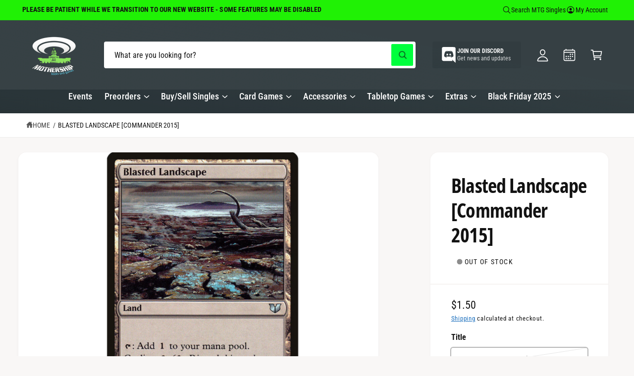

--- FILE ---
content_type: text/css
request_url: https://mothershipatx.com/cdn/shop/t/13/assets/quick-order-list.css?v=28404456754658454461754672421
body_size: 1300
content:
quick-order-list{display:block}quick-order-list .quantity__button{width:calc(3.5rem / var(--font-body-scale))}.quick-order-list__contents{position:relative;z-index:0}.quick-order-list__container--disabled{pointer-events:none}.quick-order-list__total{margin-top:1rem;padding-top:2rem;padding-bottom:2rem;border-top:.1rem solid rgba(var(--color-foreground),.2);border-top-left-radius:0;border-top-right-radius:0;margin-left:calc(var(--px-mobile) * -1);margin-right:calc(var(--px-mobile) * -1)}.variant-item__quantity .quantity:before{z-index:0}.variant-item__quantity .quantity__button{z-index:1}.variant-item__image-container.global-media-settings:after{content:none}@media screen and (min-width: 990px){.quick-order-list__total{margin-left:-3.5rem;margin-right:-3.5rem}.variant-item__quantity-wrapper--no-info,.variant-item__error{padding-left:calc(15px + 3.4rem)}.variant-item__error{margin-left:.3rem}.variant-item--unit-price .variant-item__totals{vertical-align:top}.variant-item--unit-price .variant-item__totals .loading__spinner{padding-top:1.7rem}}.quick-order-list__table{word-break:normal}.quick-order-list__table td,.quick-order-list__table th{padding:0;border:none}.quick-order-list__table th{text-align:left;padding-top:1rem;padding-bottom:1rem;opacity:.85;font-weight:400;font-size:1.1rem}.variant-item__quantity-wrapper{display:flex}.variant-item__totals,.variant-item__details,.variant-item__price{position:relative}.variant-item__price .price,.variant-item__totals .price{display:block}.quick-order-list__table *.right{text-align:right}.variant-item__image-container{display:inline-flex;align-items:flex-start;height:4.5rem;width:4.5rem}.variant-item__media{width:4.5rem;height:4.5rem;margin-right:1.2rem}.variant-item__image{height:100%;width:100%;object-fit:contain}@media screen and (min-width: 990px){.variant-item__image{max-width:100%}.variant-item__inner .small-hide{display:flex;flex-direction:column;align-self:center}.variant-item__discounted-prices{justify-content:flex-end}}.variant-item__details{font-size:1.4rem;line-height:calc(1 + .4 / var(--font-body-scale))}.variant-item__details>*{margin:0;max-width:30rem}.variant-item__info{position:relative;padding-bottom:.5rem}.variant-item__name{display:block;font-size:1.4rem;letter-spacing:var(--font-body-letter-spacing);line-height:calc(1 + .5 / var(--font-body-scale))}.variant-item__sku{font-size:1.1rem;margin-top:.2rem}.variant-item__discounted-prices{margin-top:0;margin-bottom:0;display:flex;flex-wrap:wrap;align-items:center}.variant-item__discounted-prices dd{margin:0}.variant-item__discounted-prices dd:first-of-type{margin-right:.8rem}.variant-item__discounted-prices .variant-item__old-price{font-size:1.4rem}.variant-item__old-price{opacity:.7}.variant-item__final-price{font-weight:400}.variant-item__sold-out{opacity:.7;font-size:1.4rem;color:rgb(var(--color-foreground))}quick-order-list-remove-button{display:flex;margin:0 0 0 1.2rem;align-self:center}@media screen and (min-width: 750px) and (max-width: 989px){quick-order-list-remove-button{width:1.5rem;height:1.5rem}quick-order-list-remove-all-button{margin-top:1rem}.quick-order-list-total__column{flex-wrap:wrap}.quick-order-list__message,.quick-order-list-error{padding-bottom:1rem}}quick-order-list-remove-button .button{min-width:calc(1.5rem / var(--font-body-scale));min-height:1.5rem;padding:0;margin:0 .1rem .1rem 0}quick-order-list-remove-button .button:not([disabled]):hover{color:rgb(var(--color-foreground))}quick-order-list-remove-button .icon-remove{height:1.5rem;width:1.5rem;transition:transform var(--duration-default) ease}.variant-item .quantity__input{transition:color .3s}.variant-item .loading__spinner{height:1.8rem;transform:translate(-50%,-50%);left:calc(50% - 14px);top:50%}.variant-item:has(.loading__spinner:not(.hidden)) .quantity__input{color:transparent}.variant-item .quantity__input{max-width:50px}.variant-item:has(.loading__spinner.spinning-complete) .quantity__input{animation:pop .25s ease-out}.variant-remove-total .button--tertiary{width:max-content}.variant-remove-total .icon-remove{width:1.2rem;height:1.2rem;margin-right:.8rem}.quick-order-list__message{margin-top:1rem;display:block}.quick-order-list__message:has(.quick-order-list__message-icon.hidden){display:none}.quick-order-list__message svg{margin-right:1rem;width:1.3rem}.quick-order-list-error{margin-top:1rem;display:flex}.quick-order-list-error:empty{display:none}.quick-order-list-error svg{flex-shrink:0;width:1.2rem;margin-right:.7rem;margin-top:.3rem;align-self:flex-start}@media screen and (min-width: 990px){.variant-item .loading__spinner--error{padding-top:5rem}.variant-remove-total .loading__spinner{top:1rem;left:2rem}.variant-remove-total--empty .loading__spinner{top:-1rem}}quick-order-list-remove-button:hover .icon-remove{transform:scale(1.25)}.quick-order-list-buttons{position:relative}.variant-remove-total>*,.quick-order-quantity{transition:opacity .4s,visibility .4s}.quick-order-list-buttons:has(.loading__spinner:not(.hidden)) .quick-order-quantity,.variant-item .loading__spinner:not(.hidden)~*,.variant-remove-total .loading__spinner:not(.hidden)~*{visibility:hidden;opacity:0}.variant-item__error{display:flex;align-items:flex-start;margin-top:.2rem;width:min-content;min-width:100%}.variant-item__error-text{font-size:1.2rem;line-height:calc(1 + .2 / var(--font-body-scale));order:1}.variant-item__error-text+svg{flex-shrink:0;width:1.2rem;margin-right:.5rem;margin-top:.1rem}.variant-item__error-text:empty+svg{display:none}.quick-order-list__table thead th{text-transform:uppercase}.variant-item__image-container--no-img{border:0}@media screen and (max-width: 989px){quick-order-list .p-section-content{padding:var(--px-mobile)}.quick-order-list-total__info{flex-direction:column;align-items:center}.variant-item__details .loading__spinner{left:0;top:auto}.quick-order-list__table,.quick-order-list__table thead,.quick-order-list__table tbody{display:block;width:100%}.quick-order-list__table thead tr{display:flex;justify-content:space-between;border-bottom:.1rem solid rgba(var(--color-foreground),.2);margin-bottom:2rem}.variant-item{display:grid;grid-template-columns:4.5rem 1fr;grid-template-rows:repeat(2,auto);gap:1.5rem;margin-bottom:2rem;padding-bottom:2rem;border-bottom:.1rem solid rgba(var(--color-foreground),.2)}.quick-order-list__table .variant-item--last{border-bottom:0;margin-bottom:0}.variant-item--no-media{grid-template:repeat(2,auto) / repeat(3,auto)}.variant-item:last-child{margin-bottom:0}.variant-item__totals{grid-column:5 / 3}.variant-item--no-media .variant-item__inner~.variant-item__quantity{grid-column:1 / 5}.variant-item__quantity{grid-column:2 / 5}.variant-item__quantity-wrapper{flex-wrap:wrap}.variant-item--no-media .variant-item__inner{display:none}.variant-remove-total{margin-top:1rem;text-align:center}.quick-order-list__message{text-align:center}.quick-order-list-total__column,.quick-order-list-buttons{display:flex;flex-direction:column;align-items:center;width:100%}.quick-order-list__button{max-width:36rem}}.quick-order-list-total__confirmation{display:flex;justify-content:center;align-items:center}@media screen and (min-width: 990px){.quick-order-list__table{border-spacing:0;border-collapse:separate;box-shadow:none;width:100%;display:table}.quick-order-list__table th{border-bottom:.1rem solid rgba(var(--color-foreground),.2)}.quick-order-list__table th+th{padding-left:5.4rem}.quick-order-list__table .quick-order-list__table-heading--wide+.quick-order-list__table-heading--wide{padding-left:10rem;text-align:right}.quick-order-list__table tr{box-shadow:0 1px rgba(var(--color-foreground),.08)}.quick-order-list__table tr.variant-item--last{box-shadow:none}.quick-order-list__table td{padding:.5rem 0}.quick-order-list__table .desktop-row-error td{padding-top:0}.quick-order-list__table .variant-item--unit-price td{vertical-align:middle}.variant-item{display:table-row}.variant-item .variant-item__price{text-align:right}.variant-item__info{width:20rem;display:flex;padding:.5rem}}@media screen and (min-width: 990px){.quick-order-list__table thead th:first-child,.quick-order-list-total__column{width:37%}.quick-order-list-buttons{display:flex;flex-direction:column;align-items:flex-start}}.totals__subtotal-value{margin-top:0;margin-bottom:0;color:rgb(var(--color-foreground))}.totals__subtotal{margin-top:0;margin-bottom:0;font-weight:700}.quick-order-list-total__info{display:flex}.quick-order-list-total__price{display:flex;flex-wrap:wrap;justify-content:flex-end;flex-grow:1;text-align:right;width:min-content}.quick-order-list-total__price .button{margin-right:2rem}@media screen and (max-width: 989px){.quick-order-list-total__price{justify-content:center;text-align:center;width:100%}.totals__product-total{display:flex;justify-content:center;width:100%;align-items:center;padding-bottom:1rem}.totals__subtotal-value{margin-right:1.2rem}.quick-order-list-total__price .button{margin-bottom:2rem}.quick-order-list-total__confirmation quick-order-list-remove-all-button button{margin-top:1rem}.quick-order-list-total__confirmation{flex-direction:column;margin-top:2rem}.quick-order-list__button-confirm{width:100%;max-width:36rem}quick-order-list .footer-message{text-align:center}}quick-order-list .footer-message{margin:0;display:block;width:100%}
/*# sourceMappingURL=/cdn/shop/t/13/assets/quick-order-list.css.map?v=28404456754658454461754672421 */


--- FILE ---
content_type: text/javascript
request_url: https://mothershipatx.com/cdn/shop/t/13/assets/product-modal.js?v=152045938080016042041754672422
body_size: -136
content:
customElements.get("product-modal")||customElements.define("product-modal",class extends ModalDialog{constructor(){super()}hide(){super.hide()}show(opener){super.show(opener),setTimeout(this.showActiveMedia.bind(this),120)}showActiveMedia(){this.querySelectorAll(`[data-media-id]:not([data-media-id="${this.openedBy.getAttribute("data-media-id")}"])`).forEach(element=>{element.classList.remove("active")});const activeMedia=this.querySelector(`[data-media-id="${this.openedBy.getAttribute("data-media-id")}"]`),activeMediaTemplate=activeMedia.querySelector("template"),activeMediaContent=activeMediaTemplate?activeMediaTemplate.content:null;activeMedia.classList.add("active");const scrollContainer=this.querySelector('[role="document"]'),padding=window.innerWidth>=750?5*parseFloat(getComputedStyle(document.documentElement).fontSize):20,mediaHeight=activeMedia.offsetHeight,containerHeight=scrollContainer.clientHeight,rect=activeMedia.getBoundingClientRect(),containerRect=scrollContainer.getBoundingClientRect();let offsetTop=scrollContainer.scrollTop+rect.top-containerRect.top-padding;mediaHeight<containerHeight&&(offsetTop-=(containerHeight-mediaHeight)/2),scrollContainer.scrollTo({top:offsetTop,behavior:"smooth"}),activeMedia.nodeName=="DEFERRED-MEDIA"&&activeMediaContent&&activeMediaContent.querySelector(".js-youtube")&&activeMedia.loadContent()}});
//# sourceMappingURL=/cdn/shop/t/13/assets/product-modal.js.map?v=152045938080016042041754672422
